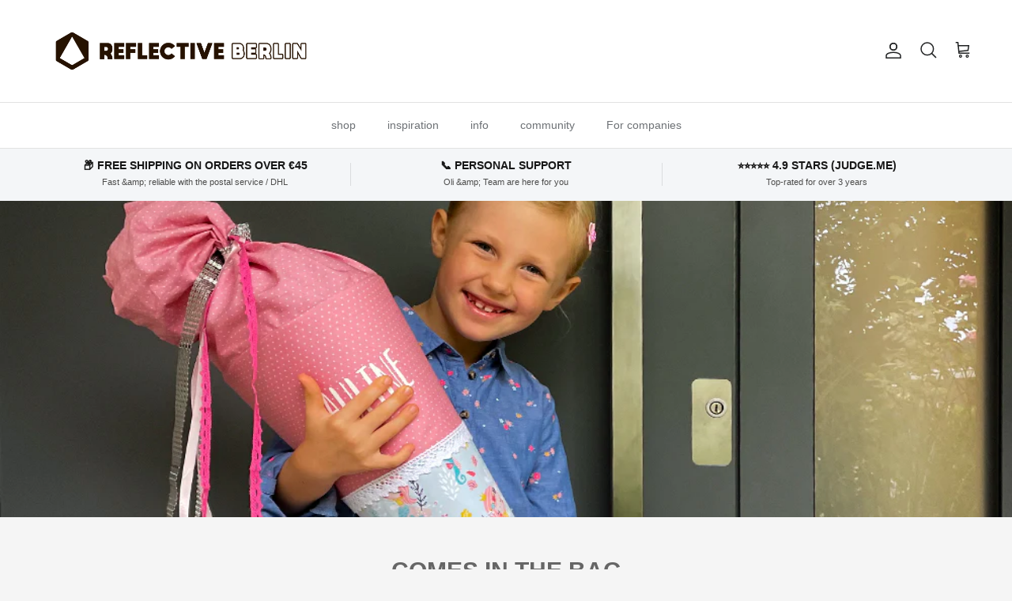

--- FILE ---
content_type: text/css
request_url: https://reflective.berlin/cdn/shop/t/22/assets/swatches.css?v=2797873035601152771763980301
body_size: 480
content:
@charset "UTF-8";[data-swatch=amber]{--swatch-background-image: url(//reflective.berlin/cdn/shop/files/rb-swatches-amber_128x128_crop_center.png?v=5630942275708758352) }[data-swatch=black]{--swatch-background-image: url(//reflective.berlin/cdn/shop/files/rb-swatches-black_128x128_crop_center.png?v=17944950764457446043) }[data-swatch=white]{--swatch-background-image: url(//reflective.berlin/cdn/shop/files/rb-swatches-white_128x128_crop_center.png?v=5470135940246429005) }[data-swatch=pop]{--swatch-background-image: url(//reflective.berlin/cdn/shop/files/rb-swatches-pop_128x128_crop_center.png?v=16225162936913623756) }[data-swatch=pink]{--swatch-background-image: url(//reflective.berlin/cdn/shop/files/rb-swatches-pink_128x128_crop_center.png?v=11962797614236146965) }[data-swatch=fire]{--swatch-background-image: url(//reflective.berlin/cdn/shop/files/rb-swatches-fire_128x128_crop_center.png?v=509205577936970492) }[data-swatch=blue]{--swatch-background-image: url(//reflective.berlin/cdn/shop/files/rb-swatches-blue_128x128_crop_center.png?v=14473386155268471411) }[data-swatch="color mix"]{--swatch-background-image: url(//reflective.berlin/cdn/shop/files/rb-swatches-colourmix_128x128_crop_center.png?v=3297027154338612491) }[data-swatch=earth]{--swatch-background-image: url(//reflective.berlin/cdn/shop/files/rb-swatches-earth_128x128_crop_center.png?v=14050465932243021714) }[data-swatch=coral]{--swatch-background-image: url(//reflective.berlin/cdn/shop/files/rb-swatches-coral_128x128_crop_center.png?v=6505946134954505648) }[data-swatch=accent]{--swatch-background-image: url(//reflective.berlin/cdn/shop/files/rb-swatches-accent_128x128_crop_center.png?v=10417202675011119610) }[data-swatch=basketball]{--swatch-background-image: url(//reflective.berlin/cdn/shop/files/rb-swatches-basketball_128x128_crop_center.png?v=645906942742807765) }[data-swatch=berry]{--swatch-background-image: url(//reflective.berlin/cdn/shop/files/rb-swatches-berry_128x128_crop_center.png?v=14508113475983334919) }[data-swatch=black-rainbow]{--swatch-background-image: url(//reflective.berlin/cdn/shop/files/rb-swatches-black-rainbow_128x128_crop_center.png?v=12691714258019377130) }[data-swatch=camo]{--swatch-background-image: url(//reflective.berlin/cdn/shop/files/rb-swatches-camo_128x128_crop_center.png?v=16506677676950202681) }[data-swatch=white-print]{--swatch-background-image: url(//reflective.berlin/cdn/shop/files/rb-swatches-white-print_128x128_crop_center.png?v=14883318735969324168) }[data-swatch=black-print]{--swatch-background-image: url(//reflective.berlin/cdn/shop/files/rb-swatches-black-print_128x128_crop_center.png?v=17230773847766587) }[data-swatch=copper]{--swatch-background-image: url(//reflective.berlin/cdn/shop/files/rb-swatches-copper_128x128_crop_center.png?v=1703666801200862304) }[data-swatch=desert]{--swatch-background-image: url(//reflective.berlin/cdn/shop/files/rb-swatches-desert_128x128_crop_center.png?v=2836933485512648772) }[data-swatch=fairy]{--swatch-background-image: url(//reflective.berlin/cdn/shop/files/rb-swatches-fairy_128x128_crop_center.png?v=7182050784186109241) }[data-swatch=forest]{--swatch-background-image: url(//reflective.berlin/cdn/shop/files/rb-swatches-forest_128x128_crop_center.png?v=2807926314884254589) }[data-swatch=frenchcamo]{--swatch-background-image: url(//reflective.berlin/cdn/shop/files/rb-swatches-frenchcamo_128x128_crop_center.png?v=3382651275824666136) }[data-swatch=glacier]{--swatch-background-image: url(//reflective.berlin/cdn/shop/files/rb-swatches-glacier_128x128_crop_center.png?v=11417807025298839289) }[data-swatch=gold]{--swatch-background-image: url(//reflective.berlin/cdn/shop/files/rb-swatches-gold_128x128_crop_center.png?v=4096218745166018053) }[data-swatch=green]{--swatch-background-image: url(//reflective.berlin/cdn/shop/files/rb-swatches-green_128x128_crop_center.png?v=10324972075638792172) }[data-swatch=grey]{--swatch-background-image: url(//reflective.berlin/cdn/shop/files/rb-swatches-grey_128x128_crop_center.png?v=2276151862704175812) }[data-swatch=harlequin]{--swatch-background-image: url(//reflective.berlin/cdn/shop/files/rb-swatches-harlequin_128x128_crop_center.png?v=15524832031776257336) }[data-swatch=ice-cream]{--swatch-background-image: url(//reflective.berlin/cdn/shop/files/rb-swatches-icecream_128x128_crop_center.png?v=11923983461029274815) }[data-swatch=iris]{--swatch-background-image: url(//reflective.berlin/cdn/shop/files/rb-swatches-iris_128x128_crop_center.png?v=12158375437498625348) }[data-swatch=leopard]{--swatch-background-image: url(//reflective.berlin/cdn/shop/files/rb-swatches-leopard_128x128_crop_center.png?v=2276149721678846403) }[data-swatch=memphis]{--swatch-background-image: url(//reflective.berlin/cdn/shop/files/rb-swatches-memphis_128x128_crop_center.png?v=8974766349025287225) }[data-swatch=multi]{--swatch-background-image: url(//reflective.berlin/cdn/shop/files/rb-swatches-multi_128x128_crop_center.png?v=11418732622657361885) }[data-swatch=neon]{--swatch-background-image: url(//reflective.berlin/cdn/shop/files/rb-swatches-neon_128x128_crop_center.png?v=15161657990603072450) }[data-swatch=orange]{--swatch-background-image: url(//reflective.berlin/cdn/shop/files/rb-swatches-orange_128x128_crop_center.png?v=6870537210293997102) }[data-swatch=pastel]{--swatch-background-image: url(//reflective.berlin/cdn/shop/files/rb-swatches-pastel_128x128_crop_center.png?v=5286012307879691432) }[data-swatch=purple]{--swatch-background-image: url(//reflective.berlin/cdn/shop/files/rb-swatches-purple_128x128_crop_center.png?v=7511555859210862402) }[data-swatch=rainbow]{--swatch-background-image: url(//reflective.berlin/cdn/shop/files/rb-swatches-rainbow_128x128_crop_center.png?v=13275613077962962900) }[data-swatch=red]{--swatch-background-image: url(//reflective.berlin/cdn/shop/files/rb-swatches-red_128x128_crop_center.png?v=8952466745255286680) }[data-swatch=sand]{--swatch-background-image: url(//reflective.berlin/cdn/shop/files/rb-swatches-sand_128x128_crop_center.png?v=11872267873704191366) }[data-swatch=silver]{--swatch-background-image: url(//reflective.berlin/cdn/shop/files/rb-swatches-silver_128x128_crop_center.png?v=3943129744957249585) }[data-swatch=space]{--swatch-background-image: url(//reflective.berlin/cdn/shop/files/rb-swatches-space_128x128_crop_center.png?v=5824168786222007178) }[data-swatch=spacebaby]{--swatch-background-image: url(//reflective.berlin/cdn/shop/files/rb-swatches-spacebaby_128x128_crop_center.png?v=6596020815117930123) }[data-swatch=summer]{--swatch-background-image: url(//reflective.berlin/cdn/shop/files/rb-swatches-summer_128x128_crop_center.png?v=15559576935235755356) }[data-swatch=sweets]{--swatch-background-image: url(//reflective.berlin/cdn/shop/files/rb-swatches-sweets_128x128_crop_center.png?v=549177684184018939) }[data-swatch=topography]{--swatch-background-image: url(//reflective.berlin/cdn/shop/files/rb-swatches-topo_128x128_crop_center.png?v=15575018425570005782) }[data-swatch=vintage]{--swatch-background-image: url(//reflective.berlin/cdn/shop/files/rb-swatches-vintage_128x128_crop_center.png?v=13495179209366011796) }[data-swatch=vitrail]{--swatch-background-image: url(//reflective.berlin/cdn/shop/files/rb-swatches-vitrail_128x128_crop_center.png?v=9677460525778720158) }[data-swatch="wild flowers"]{--swatch-background-image: url(//reflective.berlin/cdn/shop/files/rb-swatches-wildflower_128x128_crop_center.png?v=12432068067037870304) }[data-swatch=yellow]{--swatch-background-image: url(//reflective.berlin/cdn/shop/files/rb-swatches-yellow_128x128_crop_center.png?v=2429153803502113707) }[data-swatch=indigo]{--swatch-background-image: url(//reflective.berlin/cdn/shop/files/rb-swatches-indigo_128x128_crop_center.png?v=1996529953276963146) }[data-swatch=mint]{--swatch-background-image: url(//reflective.berlin/cdn/shop/files/rb-swatches-mint_128x128_crop_center.png?v=7968346345842232650) }
/*# sourceMappingURL=/cdn/shop/t/22/assets/swatches.css.map?v=2797873035601152771763980301 */
